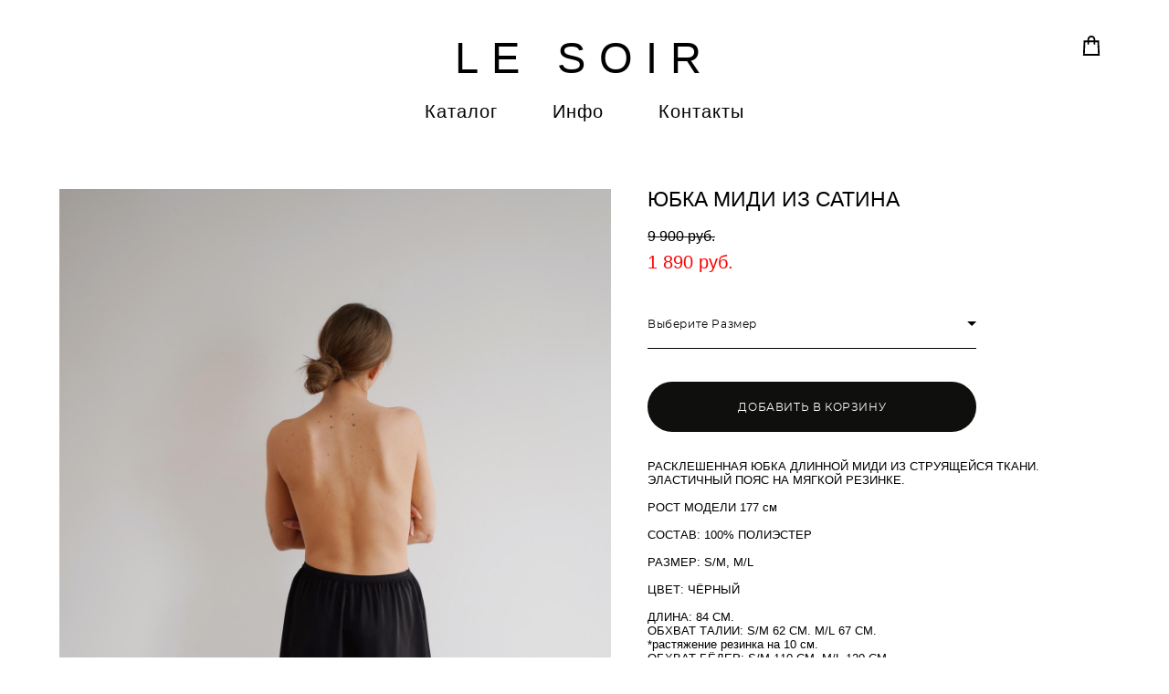

--- FILE ---
content_type: text/html; charset=UTF-8
request_url: https://lesoir.ru/shop/jubka-midi-iz-satina
body_size: 70495
content:
<!-- Vigbo-cms //cdn-st2.vigbo.com/u84057/93328/ sofia -->
<!DOCTYPE html>
<html lang="ru">
<head>
    <script>var _createCookie=function(e,o,t){var i,n="";t&&((i=new Date).setTime(i.getTime()+864e5*t),n="; expires="+i.toGMTString()),document.cookie=e+"="+o+n+"; path=/"};function getCookie(e){e=document.cookie.match(new RegExp("(?:^|; )"+e.replace(/([\.$?*|{}\(\)\[\]\\\/\+^])/g,"\\$1")+"=([^;]*)"));return e?decodeURIComponent(e[1]):void 0}"bot"==getCookie("_gphw_mode")&&_createCookie("_gphw_mode","humen",0);</script>
    <meta charset="utf-8">
<title>ПЛАТЬЯ И ЮБКИ > ЮБКА МИДИ ИЗ САТИНА купить в интернет-магазине</title>
<meta name="keywords" content="ЮБКА МИДИ ИЗ САТИНА, ПЛАТЬЯ И ЮБКИ." />
<meta name="description" content="ПЛАТЬЯ И ЮБКИ. ЮБКА МИДИ ИЗ САТИНА." />
    <meta property="og:title" content="ПЛАТЬЯ И ЮБКИ > ЮБКА МИДИ ИЗ САТИНА купить в интернет-магазине" />
    <meta property="og:description" content="ПЛАТЬЯ И ЮБКИ. ЮБКА МИДИ ИЗ САТИНА." />
    <meta property="og:url" content="https://lesoir.ru/shop/jubka-midi-iz-satina" />
    <meta property="og:type" content="website" />
        <meta property="og:image" content="//cdn-sh1.vigbo.com/shops/187845/products/22284707/images/3-af50c7c94fee7a6573c479330a7e731e.JPG" />
        <meta property="og:image" content="//cdn-sh1.vigbo.com/shops/187845/products/22284707/images/3-0d49c01b9c1e8eb9d38ca109c540be2b.JPG" />

<meta name="viewport" content="width=device-width, initial-scale=1">


	<link rel="shortcut icon" href="//cdn-st2.vigbo.com/u84057/93328/favicon.ico?ver=5f4b8abf4d146" type="image/x-icon" />

<!-- Blog RSS -->

<!-- Preset CSS -->
    <script>window.use_preset = false;</script>

<script>
    window.cdn_paths = {};
    window.cdn_paths.modules = '//cdn-s.vigbo.com/cms/kevin2/site/' + 'dev/scripts/site/';
    window.cdn_paths.site_scripts = '//cdn-s.vigbo.com/cms/kevin2/site/' + 'dev/scripts/';
</script>
    <link href="https://fonts.googleapis.com/css?family=Abel|Alegreya:400,400i,700,700i,800,800i,900,900i|Alex+Brush|Amatic+SC:400,700|Andika|Anonymous+Pro:400i,700i|Anton|Arimo:400,400i,700,700i|Arsenal:400,400i,700,700i|Asap:400,400i,500,500i,600,600i,700,700i|Bad+Script|Baumans|Bitter:100,100i,200,200i,300,300i,400i,500,500i,600,600i,700i,800,800i,900,900i|Brygada+1918:400,700,400i,700i|Cactus+Classical+Serif|Carlito:400,700,400i,700i|Chocolate+Classical+Sans|Comfortaa:300,400,500,600,700|Commissioner:100,200,300,400,500,600,700,800,900|Cormorant:300i,400i,500,500i,600,600i,700i|Cormorant+Garamond:300i,400i,500,500i,600,600i,700i|Cormorant+Infant:300i,400i,500,500i,600,600i,700i|Cousine:400,400i,700,700i|Crafty+Girls|Cuprum:400,400i,700,700i|Days+One|Dela+Gothic+One|Delius+Unicase:400,700|Didact+Gothic|Dosis|EB+Garamond:400i,500,500i,600,600i,700i,800,800i|Euphoria+Script|Exo|Exo+2:100,100i,200,200i,300i,400i,500,500i,600,600i,700i,800,800i,900,900i|Federo|Fira+Code:300,500,600|Fira+Sans:100,100i,200,200i,300i,400i,500,500i,600,600i,700i,800,800i,900,900i|Fira+Sans+Condensed:100,100i,200,200i,300i,400i,500,500i,600,600i,700i,800,800i,900,900i|Forum|Gentium+Book+Plus:400,700,400i,700i|Gentium+Plus:400,700,400i,700i|Geologica:100,200,300,400,500,600,700,800,900|Glegoo:400,700|Golos+Text:400,500,600,700,800,900|Gudea:400,400i,700|Handlee|IBM+Plex+Mono:100,100i,200,200i,300i,400i,500,500i,600,600i,700i|IBM+Plex+Sans:100,100i,200,200i,300i,400i,500,500i,600,600i,700i|IBM+Plex+Serif:100,100i,200,200i,300,300i,400,400i,500,500i,600,600i,700,700i|Inter:100,200,300,400,500,600,700,800,900|Inter+Tight:100,200,300,400,500,600,700,800,900,100i,200i,300i,400i,500i,600i,700i,800i,900i|Istok+Web:400,400i,700,700i|JetBrains+Mono:100,100i,200,200i,300,300i,400,400i,500,500i,600,600i,700,700i,800,800i|Jost:100,100i,200,200i,300,300i,400,400i,500,500i,600,600i,700,700i,800,800i,900,900i|Jura:400,300,500,600,700|Kelly+Slab|Kranky|Krona+One|Leckerli+One|Ledger|Liter|Lobster|Lora:400,400i,700,700i,500,500i,600,600i|Lunasima:400,700|Manrope:200,300,400,500,600,700,800|Marck+Script|Marko+One|Marmelad|Merienda+One|Merriweather:300i,400i,700i,900,900i|Moderustic:300,400,500,600,700,800|Montserrat:300i,400i,500,500i,600,600i,700i,800,800i,900,900i|Montserrat+Alternates:100,100i,200,200i,300,300i,400,400i,500,500i,600,600i,700,700i,800,800i,900,900i|Mulish:200,300,400,500,600,700,800,900,200i,300i,400i,500i,600i,700i,800i,900i|Neucha|Noticia+Text:400,400i,700,700i|Noto+Sans:400,400i,700,700i|Noto+Sans+Mono:100,200,300,400,500,600,700,800,900|Noto+Serif:400,400i,700,700i|Noto+Serif+Display:100,200,300,400,500,600,700,800,900,100i,200i,300i,400i,500i,600i,700i,800i,900i|Nova+Flat|Nova+Oval|Nova+Round|Nova+Slim|Nunito:400,200,200i,300,300i,400i,600,600i,700,700i,800,800i,900,900i|Old+Standard+TT:400i|Open+Sans:300i,400i,600,600i,700i,800,800i|Open+Sans+Condensed:300,300i,700|Oranienbaum|Original+Surfer|Oswald:200,500,600|Oxygen:300|Pacifico|Philosopher:400,400i,700,700i|Piazzolla:100,200,300,400,500,600,700,800,900,100i,200i,300i,400i,500i,600i,700i,800i,900i|Play:400,700|Playfair+Display:400,700,400i,500,500i,600,600i,700i,800,800i,900,900i|Playfair+Display+SC|Poiret+One|Press+Start+2P|Prosto+One|PT+Mono|PT+Sans:400i,700i|PT+Sans+Caption:400,700|PT+Sans+Narrow:400,700|PT+Serif:400i,700i|PT+Serif+Caption:400,400i|Quicksand|Raleway:100,100i,300i,400i,500,500i,600,600i,700i,800,800i,900,900i|Roboto:100,100i,300i,400i,500,500i,700i,900,900i|Roboto+Condensed:300i,400i,700i|Roboto+Mono:100,100i,200,200i,300,300i,400,400i,500,500i,600,600i,700,700i|Roboto+Slab:100,200,500,600,800,900|Rochester|Rokkitt:400,100,300,500,600,700,800,900|Rubik:300i,400i,500,500i,600,600i,700i,800,800i,900,900i|Ruslan+Display|Russo+One|Salsa|Satisfy|Scada:400,400i,700,700i|Snippet|Sofia|Source+Code+Pro:200,300,400,500,600,700,900|Source+Sans+Pro:200,300,400,600,700,900|Source+Serif+Pro:200,200i,300,300i,400,400i,600,600i,700,700i,900,900i|Spectral:200,200i,300,300i,400,400i,500,500i,600,600i,700,700i,800,800i|Stint+Ultra+Expanded|STIX+Two+Text:400,700,400i,700i|Syncopate|Tenor+Sans|Tinos:400,400i,700,700i|Trochut|Ubuntu:300i,400i,500,500i,700i|Ubuntu+Condensed|Ubuntu+Mono:400,400i,700,700i|Unbounded:200,300,400,500,600,700,800,900|Underdog|Unkempt:400,700|Voces|Wix+Madefor+Display:400,500,600,700,800|Wix+Madefor+Text:400,500,600,700,800,400i,500i,600i,700i,800i|Yeseva+One|Ysabeau:100,200,300,400,500,600,700,800,900,100i,200i,300i,400i,500i,600i,700i,800i,900i|Ysabeau+Infant:100,200,300,400,500,600,700,800,900,100i,200i,300i,400i,500i,600i,700i,800i,900i|Ysabeau+Office:100,200,300,400,500,600,700,800,900,100i,200i,300i,400i,500i,600i,700i,800i,900i|Ysabeau+SC:100,200,300,400,500,600,700,800,900|Zen+Old+Mincho&display=swap&subset=cyrillic" rel="stylesheet">    <!-- CORE CSS -->
            <link rel="stylesheet" type="text/css" href="//cdn-sh.vigbo.com/vigbo-cms/styles/prod/build_shop_front.css?v=XNnPpZ">
        <!-- SITE CSS -->
    <link rel="stylesheet" type="text/css" href="//cdn-s.vigbo.com/cms/kevin2/site/prod/css/build_cms_front.css?v=XNnPpZ">
    <!-- PREVIEW CSS -->
        <link rel="stylesheet" type="text/css" href="https://lesoir.ru/css/custom-shop.css?v=46.727" />
            <!-- +React styles -->
    <link rel="stylesheet" type="text/css" href="//cdn-s.vigbo.com/cms/kevin2/site/prod/css/main.chunk.css?ver=cb2qZa"></link>
    <!-- -React styles -->
    
    <!-- LIFE CHANGED CSS -->
            <link rel="stylesheet" type="text/css" href="https://lesoir.ru/css/custom.css?v=46.727" />
    
                        <style type="text/css">
                .adaptive-desktop .logo-text a,
                .adaptive-tablet .logo-text a{
                    letter-spacing: 0.3em;
                }
            </style>
            
                    <!-- <script src="//cdn-s.vigbo.com/cms/kevin2/site/dev/scripts/vendor/jquery-1.9.1.min.js?v=cb2qZa"></script> -->

    
    
    <meta name="yandex-verification" content="aa164c5bddfc3b82" />

<!-- Google Tag Manager -->
<script>(function(w,d,s,l,i){w[l]=w[l]||[];w[l].push({'gtm.start':
new Date().getTime(),event:'gtm.js'});var f=d.getElementsByTagName(s)[0],
j=d.createElement(s),dl=l!='dataLayer'?'&l='+l:'';j.async=true;j.src=
'https://www.googletagmanager.com/gtm.js?id='+i+dl;f.parentNode.insertBefore(j,f);
})(window,document,'script','dataLayer','GTM-MWZ36NL');</script>
<!-- End Google Tag Manager -->

<!-- Facebook Pixel Code -->
<script>
!function(f,b,e,v,n,t,s)
{if(f.fbq)return;n=f.fbq=function(){n.callMethod?
n.callMethod.apply(n,arguments):n.queue.push(arguments)};
if(!f._fbq)f._fbq=n;n.push=n;n.loaded=!0;n.version='2.0';
n.queue=[];t=b.createElement(e);t.async=!0;
t.src=v;s=b.getElementsByTagName(e)[0];
s.parentNode.insertBefore(t,s)}(window, document,'script',
'https://connect.facebook.net/en_US/fbevents.js');
fbq('init', '494858351683084');
fbq('track', 'PageView');
</script>
<noscript><img height="1" width="1" style="display:none"
src="https://www.facebook.com/tr?id=494858351683084&ev=PageView&noscript=1"
/></noscript>
<!-- End Facebook Pixel Code -->    <style>
    .adaptive-desktop .custom__content--max-width,
    .adaptive-desktop .md-infoline__wrap {
        max-width: 100%;
    }
</style>
    <script src="//cdn-s.vigbo.com/cms/kevin2/site/dev/scripts/vendor/jquery-3.3.1.min.js?ver=cb2qZa"></script>

    </head>


	



    <body data-template="sofia" class="f__preset-box f__site f__2 loading locale_ru sofia mod--search-disable mod--text-logo mod--header-fixed mod--menu-action-on-scroll mod--menu-static-on-scroll mod--menu-effect-from-top mod--menu-align-content desktop mod--shop-page adaptive-desktop mod--horizontal-menu mod--infoline-disable bot-version js--loading-cascade mod--font-none-preset layout-logo-top--icons-left-n-right   " data-preview="">

            
    
        <div class="l-wrap js-wrap">

    <header class="l-header l-header-main js-header-main layout-logo-top--icons-left-n-right  ">
    <div class="l-header__wrapper custom__header-decorate-line custom__menu-bg-rgb custom__header-padding-y mod--show-menu-after-logo-load mod--effect-move-from-top">
        <div class="l-header__cont custom__content--max-width">
            <div class="l-header__row">
                <div class="l-header__col0 l-header__col l-header__mobile--box"><!-- mobile menu -->
                    <!-- basket icon for mobile -->
                                            <div class="md-menu__icons mod--right md-menu__li-l1">
                            <!-- Если есть поиск или корзина -->
    <div class="l-header__icons--box f__menu">
        &nbsp; <!-- для выравнивания по вертикали (дублирует размер шрифта) -->

        <div class="l-header__icons--wrap">
            <div class="js--iconBasketWrapper" >
                 <!-- если не только Поиск и есть Магазин -->
                    <!-- то выводим корзину -->
                    <div class="js--iconBasketView shop_page l-header__icon l-header__icon--cart" >
                        <a href='/shop/cart' class='shop-basket--box lnk-cart design_editor-icons' data-id='shop-cart-widget'>
                            <span class='shop-basket'>
                                                                    <!-- Basket 01 -->
                                    <svg xmlns="http://www.w3.org/2000/svg" viewBox="0 0 14.57 17.5"><path class="basket-svg-style basket-svg-edit-round basket-svg-edit-limit" d="M4.58,7.15V3.42A2.69,2.69,0,0,1,7.29.75h0A2.69,2.69,0,0,1,10,3.42V7.15"/><polygon class="basket-svg-style basket-svg-edit-limit" points="13.79 16.75 0.79 16.75 1.33 5.02 13.24 5.02 13.79 16.75"/></svg>

                                                            </span>
                            <span class='shop-cart-widget-amount'>
                                                            </span>
                        </a>
                    </div>
                
            </div>

                    </div>

        <!-- Add separator -->
                <!-- -->
    </div>
                        </div>
                                    </div>

                <div class="l-header__col1 l-header__col l-header__logo--box">
                    <div class="l-header__logo--cont">
                        <div class="l-header__row">
                            <div class="l-header__top-line--box">

                                <div class="l-header__col l-header__col-icon mod--left">
                                    <!-- only SEARCH icon -->
                                                                    </div>

                                <div class="l-header__col l-header__logo-col">
                                    <div id='logoWrap' class='logo__wrap' data-lt="" >
                                        
<div class="logo logo-text">
	<a href="https://lesoir.ru/">
					LE SOIR			</a>

</div>
                                    </div>
                                </div>

                                <div class="l-header__col l-header__col-icon mod--right">
                                    <!-- only BASKET icon -->
                                                                            <div class="js--menu-icons md-menu__icons mod--right md-menu__li-l1 shop_page" >
                                            <!-- Если есть поиск или корзина -->
    <div class="l-header__icons--box f__menu">
        &nbsp; <!-- для выравнивания по вертикали (дублирует размер шрифта) -->

        <div class="l-header__icons--wrap">
            <div class="js--iconBasketWrapper" >
                 <!-- если не только Поиск и есть Магазин -->
                    <!-- то выводим корзину -->
                    <div class="js--iconBasketView shop_page l-header__icon l-header__icon--cart" >
                        <a href='/shop/cart' class='shop-basket--box lnk-cart design_editor-icons' data-id='shop-cart-widget'>
                            <span class='shop-basket'>
                                                                    <!-- Basket 01 -->
                                    <svg xmlns="http://www.w3.org/2000/svg" viewBox="0 0 14.57 17.5"><path class="basket-svg-style basket-svg-edit-round basket-svg-edit-limit" d="M4.58,7.15V3.42A2.69,2.69,0,0,1,7.29.75h0A2.69,2.69,0,0,1,10,3.42V7.15"/><polygon class="basket-svg-style basket-svg-edit-limit" points="13.79 16.75 0.79 16.75 1.33 5.02 13.24 5.02 13.79 16.75"/></svg>

                                                            </span>
                            <span class='shop-cart-widget-amount'>
                                                            </span>
                        </a>
                    </div>
                
            </div>

                    </div>

        <!-- Add separator -->
                <!-- -->
    </div>
                                        </div>
                                                                    </div>

                            </div>
                        </div>

                    </div>
                </div>

                <div class="l-header__col2 l-header__col l-header__menu--box">
                    <nav class='md-menu clearfix' data-menu-type="origin">
                        			<ul class="menu md-menu__main js--menu__main is--level1 		 mod--menu_left"><li  id="5483616" data-id="5483616" class="md-menu__li-l1 menu-item js--menu__li-l1  active"><a class="md-menu__href-l1 is--link-level1 f__menu mod--href-l1__shop js--shop-categories-link  big-height5" data-name="Каталог" data-url="shop" href="https://lesoir.ru/shop"  >Каталог</a></li><li  id="5483612" data-id="5483612" class="md-menu__li-l1 menu-item js--menu__li-l1  with-sub"><a class="md-menu__href-l1 js--menu-mobile-sildetoggle is--link-level1 f__menu   big-height5" href="https://lesoir.ru/about_us"  >Инфо</a><div class="md-menu__wrap-l2 js--menu-submenu" id="sub-5483612" data-parent-id="5483612"><ul class="mod--submenu-center js--menu-submenu__ul mod--custom-scrollbar__not-mac"><li class="md-menu__li-l2 "><a class="md-menu__href-l2 f__sub-menu" href="https://lesoir.ru/about_us"  >О бренде</a></li><li class="md-menu__li-l2 "><a class="md-menu__href-l2 f__sub-menu" href="https://lesoir.ru/oplata"  >Оплата и условия возврата</a></li><li class="md-menu__li-l2 "><a class="md-menu__href-l2 f__sub-menu" href="https://lesoir.ru/delivery"  >Доставка</a></li><li class="md-menu__li-l2 "><a class="md-menu__href-l2 f__sub-menu" href="https://lesoir.ru/dopolnitelno-1"  >Дополнительно</a></li></ul></div></li><li  id="5483615" data-id="5483615" class="md-menu__li-l1 menu-item js--menu__li-l1 "><a class="md-menu__href-l1 is--link-level1 f__menu  big-height5" href="https://lesoir.ru/contacts"  >Контакты</a></li></ul><div class="md-menu-mobile__socials social-icons"><div class="social-icons-wrapper"></div></div>                    </nav>
                </div>


                <div class="l-header__col3 l-header__col l-header__ham--box" data-count-pages="3">
    <div class="md-menu__hamburger js-mob-menu-open">
        <svg height="20px" xmlns="http://www.w3.org/2000/svg" viewBox="0 0 18 17.5"><line class="hamburger-svg-style" y1="1" x2="18" y2="1"/><line class="hamburger-svg-style" y1="7" x2="18" y2="7"/><line class="hamburger-svg-style" y1="13" x2="18" y2="13"/></svg>
    </div>
</div>
            </div>
        </div>
    </div>
</header>




        <!-- Mobile menu -->
        <!-- mobile menu -->
<div  data-menu-type="mobile" data-custom-scroll data-set-top="stay-in-window" class="custom__header-decorate-line mod--custom-scroll-hidden mod--custom-scroll-resize md-menu--mobile js--menu--mobile mod--set-top--stop-mobile">
    <div class="md-menu--mobile__cont js--menu-mobile__cont">
                <div class="md-menu__icons mod--right md-menu__li-l1 js--menu__li-l1">
            <!-- Если есть поиск или корзина -->
    <div class="l-header__icons--box f__menu">
        &nbsp; <!-- для выравнивания по вертикали (дублирует размер шрифта) -->

        <div class="l-header__icons--wrap">
            <div class="js--iconBasketWrapper" >
                 <!-- если не только Поиск и есть Магазин -->
                    <!-- то выводим корзину -->
                    <div class="js--iconBasketView shop_page l-header__icon l-header__icon--cart" >
                        <a href='/shop/cart' class='shop-basket--box lnk-cart design_editor-icons' data-id='shop-cart-widget'>
                            <span class='shop-basket'>
                                                                    <!-- Basket 01 -->
                                    <svg xmlns="http://www.w3.org/2000/svg" viewBox="0 0 14.57 17.5"><path class="basket-svg-style basket-svg-edit-round basket-svg-edit-limit" d="M4.58,7.15V3.42A2.69,2.69,0,0,1,7.29.75h0A2.69,2.69,0,0,1,10,3.42V7.15"/><polygon class="basket-svg-style basket-svg-edit-limit" points="13.79 16.75 0.79 16.75 1.33 5.02 13.24 5.02 13.79 16.75"/></svg>

                                                            </span>
                            <span class='shop-cart-widget-amount'>
                                                            </span>
                        </a>
                    </div>
                
            </div>

                    </div>

        <!-- Add separator -->
                <!-- -->
    </div>
        </div>
        
        			<ul class="menu md-menu__main js--menu__main is--level1 		 mod--menu_left"><li  id="5483616" data-id="5483616" class="md-menu__li-l1 menu-item js--menu__li-l1  active"><a class="md-menu__href-l1 is--link-level1 f__menu mod--href-l1__shop js--shop-categories-link  big-height5" data-name="Каталог" data-url="shop" href="https://lesoir.ru/shop"  >Каталог</a></li><li  id="5483612" data-id="5483612" class="md-menu__li-l1 menu-item js--menu__li-l1  with-sub"><a class="md-menu__href-l1 js--menu-mobile-sildetoggle is--link-level1 f__menu   big-height5" href="https://lesoir.ru/about_us"  >Инфо</a><div class="md-menu__wrap-l2 js--menu-submenu" id="sub-5483612" data-parent-id="5483612"><ul class="mod--submenu-center js--menu-submenu__ul mod--custom-scrollbar__not-mac"><li class="md-menu__li-l2 "><a class="md-menu__href-l2 f__sub-menu" href="https://lesoir.ru/about_us"  >О бренде</a></li><li class="md-menu__li-l2 "><a class="md-menu__href-l2 f__sub-menu" href="https://lesoir.ru/oplata"  >Оплата и условия возврата</a></li><li class="md-menu__li-l2 "><a class="md-menu__href-l2 f__sub-menu" href="https://lesoir.ru/delivery"  >Доставка</a></li><li class="md-menu__li-l2 "><a class="md-menu__href-l2 f__sub-menu" href="https://lesoir.ru/dopolnitelno-1"  >Дополнительно</a></li></ul></div></li><li  id="5483615" data-id="5483615" class="md-menu__li-l1 menu-item js--menu__li-l1 "><a class="md-menu__href-l1 is--link-level1 f__menu  big-height5" href="https://lesoir.ru/contacts"  >Контакты</a></li></ul><div class="md-menu-mobile__socials social-icons"><div class="social-icons-wrapper"></div></div>
        <span class="js-close-mobile-menu close-mobile-menu">
        <!--<svg width="20px" height="20px"  xmlns="http://www.w3.org/2000/svg" viewBox="0 0 14.39 17.5"><line class="close-menu-burger" x1="0.53" y1="2.04" x2="13.86" y2="15.37"/><line class="close-menu-burger" x1="0.53" y1="15.37" x2="13.86" y2="2.04"/></svg>-->
            <svg xmlns="http://www.w3.org/2000/svg" width="18" height="18" viewBox="0 0 18 18"><path class="close-menu-burger" fill="none" fill-rule="evenodd" stroke="#fff" stroke-linecap="round" stroke-linejoin="round" stroke-width="1.5" d="M9 9.5l8-8-8 8-8-8 8 8zm0 0l8 8-8-8-8 8 8-8z"/></svg>
        </span>
    </div>
</div>

        <!-- Blog Slider -->
        
        <!-- CONTENT -->
        <div class="l-content l-content--main  desktop ">
            <section class="l-content--box l-content--box-shop js--box-shop shopProductPage" data-hash="shop" data-structure="">
    <div class="container custom__content--max-width">
        <div class="page shop-product autotest--shop-product img-zoom">

            <div class="schop-content-wrapper js-shop-content-wrapper ">
        
        
<div class="product-gallery layout-vertical">

    <!-- +Product image slider -->
    <div class="product-gallery__mobile js--product-parent-block js--product-gallery__mobile
                ">
                <div class="product-gallery__slider js--product-gallery__slider product-main-image" data-count-image="5">
                        <div class="product-gallery__slider-item product-image js--product-gallery__item" data-index="0">
                                <img                         fetchpriority="high"
                                        data-number="0"
                     src="[data-uri]%3D%3D" alt="ЮБКА МИДИ ИЗ САТИНА"
                     class="loading copy-protect active"
                     data-index="0"
                     data-id="62133384"
                     data-base-path="//cdn-sh1.vigbo.com/shops/187845/products/22284707/images/"
                     data-file-name="af50c7c94fee7a6573c479330a7e731e.JPG"
                     data-sizes='{"2":{"width":683,"height":1024},"3":{"width":1366,"height":2048},"500":{"width":342,"height":512}}'
                data-version=""
                data-width="683"
                data-height="1024" />
            </div>
                        <div class="product-gallery__slider-item product-image js--product-gallery__item" data-index="1">
                                <img                         loading="lazy"
                        decoding="async"
                                        data-number="1"
                     src="[data-uri]%3D%3D" alt="ЮБКА МИДИ ИЗ САТИНА"
                     class="loading copy-protect "
                     data-index="1"
                     data-id="62133398"
                     data-base-path="//cdn-sh1.vigbo.com/shops/187845/products/22284707/images/"
                     data-file-name="0d49c01b9c1e8eb9d38ca109c540be2b.JPG"
                     data-sizes='{"2":{"width":683,"height":1024},"3":{"width":1366,"height":2048},"500":{"width":342,"height":512}}'
                data-version=""
                data-width="683"
                data-height="1024" />
            </div>
                        <div class="product-gallery__slider-item product-image js--product-gallery__item" data-index="2">
                                <img                         loading="lazy"
                        decoding="async"
                                        data-number="2"
                     src="[data-uri]%3D%3D" alt="ЮБКА МИДИ ИЗ САТИНА"
                     class="loading copy-protect "
                     data-index="2"
                     data-id="62133379"
                     data-base-path="//cdn-sh1.vigbo.com/shops/187845/products/22284707/images/"
                     data-file-name="3019e880a9916e1b0df3ea27de902d1b.JPG"
                     data-sizes='{"2":{"width":683,"height":1024},"3":{"width":1366,"height":2048},"500":{"width":342,"height":512}}'
                data-version=""
                data-width="683"
                data-height="1024" />
            </div>
                        <div class="product-gallery__slider-item product-image js--product-gallery__item" data-index="3">
                                <img                         loading="lazy"
                        decoding="async"
                                        data-number="3"
                     src="[data-uri]%3D%3D" alt="ЮБКА МИДИ ИЗ САТИНА"
                     class="loading copy-protect "
                     data-index="3"
                     data-id="62133363"
                     data-base-path="//cdn-sh1.vigbo.com/shops/187845/products/22284707/images/"
                     data-file-name="73f25eb70ecf3f104543481c6ac4b773.JPG"
                     data-sizes='{"2":{"width":683,"height":1024},"3":{"width":1366,"height":2048},"500":{"width":342,"height":512}}'
                data-version=""
                data-width="683"
                data-height="1024" />
            </div>
                        <div class="product-gallery__slider-item product-image js--product-gallery__item" data-index="4">
                                <img                         loading="lazy"
                        decoding="async"
                                        data-number="4"
                     src="[data-uri]%3D%3D" alt="ЮБКА МИДИ ИЗ САТИНА"
                     class="loading copy-protect "
                     data-index="4"
                     data-id="62133387"
                     data-base-path="//cdn-sh1.vigbo.com/shops/187845/products/22284707/images/"
                     data-file-name="4dd2fcfed70f25a0141db07e730086ab.JPG"
                     data-sizes='{"2":{"width":683,"height":1024},"3":{"width":1366,"height":2048},"500":{"width":342,"height":512}}'
                data-version=""
                data-width="683"
                data-height="1024" />
            </div>
                    </div>

        <div class="js--product-images product-images clearfix ">
                        <div class="product-image-cell js--product-gallery__item active" data-index="0">
                <a href="#" class="product-image">
                                        <img                             fetchpriority="high"
                                                 data-number="0"
                         src="" alt="ЮБКА МИДИ ИЗ САТИНА" class="loading copy-protect"
                         data-index="0"
                         data-id="62133384"
                         data-sizes='{"2":{"width":683,"height":1024},"3":{"width":1366,"height":2048},"500":{"width":342,"height":512}}'
                    data-base-path="//cdn-sh1.vigbo.com/shops/187845/products/22284707/images/"
                    data-file-name="af50c7c94fee7a6573c479330a7e731e.JPG"
                    data-version=""
                    data-width="683"
                    data-height="1024" />
                </a>
            </div>
                        <div class="product-image-cell js--product-gallery__item " data-index="1">
                <a href="#" class="product-image">
                                        <img                             loading="lazy"
                            decoding="async"
                                                 data-number="1"
                         src="" alt="ЮБКА МИДИ ИЗ САТИНА" class="loading copy-protect"
                         data-index="1"
                         data-id="62133398"
                         data-sizes='{"2":{"width":683,"height":1024},"3":{"width":1366,"height":2048},"500":{"width":342,"height":512}}'
                    data-base-path="//cdn-sh1.vigbo.com/shops/187845/products/22284707/images/"
                    data-file-name="0d49c01b9c1e8eb9d38ca109c540be2b.JPG"
                    data-version=""
                    data-width="683"
                    data-height="1024" />
                </a>
            </div>
                        <div class="product-image-cell js--product-gallery__item " data-index="2">
                <a href="#" class="product-image">
                                        <img                             loading="lazy"
                            decoding="async"
                                                 data-number="2"
                         src="" alt="ЮБКА МИДИ ИЗ САТИНА" class="loading copy-protect"
                         data-index="2"
                         data-id="62133379"
                         data-sizes='{"2":{"width":683,"height":1024},"3":{"width":1366,"height":2048},"500":{"width":342,"height":512}}'
                    data-base-path="//cdn-sh1.vigbo.com/shops/187845/products/22284707/images/"
                    data-file-name="3019e880a9916e1b0df3ea27de902d1b.JPG"
                    data-version=""
                    data-width="683"
                    data-height="1024" />
                </a>
            </div>
                        <div class="product-image-cell js--product-gallery__item " data-index="3">
                <a href="#" class="product-image">
                                        <img                             loading="lazy"
                            decoding="async"
                                                 data-number="3"
                         src="" alt="ЮБКА МИДИ ИЗ САТИНА" class="loading copy-protect"
                         data-index="3"
                         data-id="62133363"
                         data-sizes='{"2":{"width":683,"height":1024},"3":{"width":1366,"height":2048},"500":{"width":342,"height":512}}'
                    data-base-path="//cdn-sh1.vigbo.com/shops/187845/products/22284707/images/"
                    data-file-name="73f25eb70ecf3f104543481c6ac4b773.JPG"
                    data-version=""
                    data-width="683"
                    data-height="1024" />
                </a>
            </div>
                        <div class="product-image-cell js--product-gallery__item " data-index="4">
                <a href="#" class="product-image">
                                        <img                             loading="lazy"
                            decoding="async"
                                                 data-number="4"
                         src="" alt="ЮБКА МИДИ ИЗ САТИНА" class="loading copy-protect"
                         data-index="4"
                         data-id="62133387"
                         data-sizes='{"2":{"width":683,"height":1024},"3":{"width":1366,"height":2048},"500":{"width":342,"height":512}}'
                    data-base-path="//cdn-sh1.vigbo.com/shops/187845/products/22284707/images/"
                    data-file-name="4dd2fcfed70f25a0141db07e730086ab.JPG"
                    data-version=""
                    data-width="683"
                    data-height="1024" />
                </a>
            </div>
                    </div>

            </div>
    <!-- -Product image slider -->

</div>

<div class="shop-fsbox">


		<div class="control close">
			<a class="fsbox__nav fsbox__close" id="fsboxClose" href="#">
				<svg class="fsbox__close-ico" xmlns="http://www.w3.org/2000/svg" width="18" height="18" viewBox="0 0 18 18">
					<path class="close-menu-burger de--main__text-default-color--stroke" fill="none" fill-rule="evenodd" stroke="#fff" stroke-linecap="round" stroke-linejoin="round" stroke-width="1.5" d="M9 9.5l8-8-8 8-8-8 8 8zm0 0l8 8-8-8-8 8 8-8z"></path>
				</svg>
			</a>
		</div>
		<div class="control prev">
			<a class="fsbox__nav" id="fsboxPrev" href="#">
				<svg xmlns="http://www.w3.org/2000/svg" width="14" height="14" viewBox="0 0 16 27"
					 style="overflow: hidden; position: relative;">
					<path class="de--main__text-default-color" stroke="none"
						  d="M140.206,1140.93L152,1151.86l-2.133,2.13L136,1141.13l0.137-.13-0.131-.14L149.869,1127l2.132,2.13Z"
						  transform="translate(-136 -1127)"></path>
				</svg>

			</a>
		</div>
		<div class="control next">
			<a class="fsbox__nav" id="fsboxNext" href="#">
				<svg xmlns="http://www.w3.org/2000/svg" width="14" height="14" viewBox="0 0 16 27"
					 style="overflow: hidden; position: relative;">
					<path class="de--main__text-default-color" stroke="none"
						  d="M2815,1141.13l-13.86,12.86-2.13-2.13,11.78-10.93-11.79-11.8,2.13-2.13,13.86,13.86-0.13.14Z"
						  transform="translate(-2799 -1127)"></path>
				</svg>
			</a>
		</div>

		<div class="spinner-container">
			<div class="spinner">
                <svg class="md-preloader" viewBox="0 0 66 66" xmlns="http://www.w3.org/2000/svg"><circle class="path" fill="none" stroke-width="4" stroke-linecap="round" cx="33" cy="33" r="30"></circle></svg>
            </div>
		</div>

		<div class="shop-slides">
                            <div class="shop-slide__block js--shop-slide__block">
                    <img src="data:image/gif,"
                         alt="ЮБКА МИДИ ИЗ САТИНА"
                         class="loading js--copy-protect shop-slide js--shop-slide"
                         style="display: none; opacity: 0"
                        data-id="62133384"
                        data-base-path="//cdn-sh1.vigbo.com/shops/187845/products/22284707/images/"
                        data-file-name="af50c7c94fee7a6573c479330a7e731e.JPG"
                        data-version=""
                        data-sizes='{"2":{"width":683,"height":1024},"3":{"width":1366,"height":2048},"500":{"width":342,"height":512}}'
                        data-width="683"
                        data-height="1024" />
                </div>
                            <div class="shop-slide__block js--shop-slide__block">
                    <img src="data:image/gif,"
                         alt="ЮБКА МИДИ ИЗ САТИНА"
                         class="loading js--copy-protect shop-slide js--shop-slide"
                         style="display: none; opacity: 0"
                        data-id="62133398"
                        data-base-path="//cdn-sh1.vigbo.com/shops/187845/products/22284707/images/"
                        data-file-name="0d49c01b9c1e8eb9d38ca109c540be2b.JPG"
                        data-version=""
                        data-sizes='{"2":{"width":683,"height":1024},"3":{"width":1366,"height":2048},"500":{"width":342,"height":512}}'
                        data-width="683"
                        data-height="1024" />
                </div>
                            <div class="shop-slide__block js--shop-slide__block">
                    <img src="data:image/gif,"
                         alt="ЮБКА МИДИ ИЗ САТИНА"
                         class="loading js--copy-protect shop-slide js--shop-slide"
                         style="display: none; opacity: 0"
                        data-id="62133379"
                        data-base-path="//cdn-sh1.vigbo.com/shops/187845/products/22284707/images/"
                        data-file-name="3019e880a9916e1b0df3ea27de902d1b.JPG"
                        data-version=""
                        data-sizes='{"2":{"width":683,"height":1024},"3":{"width":1366,"height":2048},"500":{"width":342,"height":512}}'
                        data-width="683"
                        data-height="1024" />
                </div>
                            <div class="shop-slide__block js--shop-slide__block">
                    <img src="data:image/gif,"
                         alt="ЮБКА МИДИ ИЗ САТИНА"
                         class="loading js--copy-protect shop-slide js--shop-slide"
                         style="display: none; opacity: 0"
                        data-id="62133363"
                        data-base-path="//cdn-sh1.vigbo.com/shops/187845/products/22284707/images/"
                        data-file-name="73f25eb70ecf3f104543481c6ac4b773.JPG"
                        data-version=""
                        data-sizes='{"2":{"width":683,"height":1024},"3":{"width":1366,"height":2048},"500":{"width":342,"height":512}}'
                        data-width="683"
                        data-height="1024" />
                </div>
                            <div class="shop-slide__block js--shop-slide__block">
                    <img src="data:image/gif,"
                         alt="ЮБКА МИДИ ИЗ САТИНА"
                         class="loading js--copy-protect shop-slide js--shop-slide"
                         style="display: none; opacity: 0"
                        data-id="62133387"
                        data-base-path="//cdn-sh1.vigbo.com/shops/187845/products/22284707/images/"
                        data-file-name="4dd2fcfed70f25a0141db07e730086ab.JPG"
                        data-version=""
                        data-sizes='{"2":{"width":683,"height":1024},"3":{"width":1366,"height":2048},"500":{"width":342,"height":512}}'
                        data-width="683"
                        data-height="1024" />
                </div>
            		</div>


</div>

<script type="text/json" id="images-sizes">
	{"2":{"width":1024,"height":0},"3":{"width":2048,"height":0},"500":{"width":512,"height":0}}</script>

        <!-- +Description product -->
        <article class="description js-description "">
            <h1 class="name f__s_product f__h2 f__mt-0 f__mb-0 stop-css">ЮБКА МИДИ ИЗ САТИНА</h1>

            
                            <!-- +Price product -->
                <div class="price autotest--price">
                    <span class="product-price-min autotest--product-price-min f__2 f__s_price f__2  product-price-old autotest--product-price-old">9 900 pуб.</span><div class="product-price mod--width-discount"></div><span class="product-price-discount autotest--product-price-discount f__2 f__s_price-discount f__2">1 890 pуб.<div class="product-price"></div></span>                </div>
                <!-- -Price product -->
            
            <!-- +Aside product -->
            <div class="shop-product__aside">

                                    <!-- +Product params form -->
                    <div id="product-params-form" class="product-params" data-cssvariables-styling="true">

                        <div class="form-settings"
                            data-field-type="line"
                            data-border-type="line"
                            data-placeholder-type="hide"
                            data-field-between-distance="20"
                            data-field-bg-color="rgba(255, 255, 255, 1)"
                            data-field-border-color="rgba(0, 0, 0, 1)"
                            data-field-border-width="1"
                            data-field-focus-text-color="rgba(0, 0, 0, 1)"
                            data-field-text-style="regular"
                            data-field-font="Montserrat Regular"
                            data-field-font-size="12"
                            data-field-letter-spacing="0.05"
                            data-field-text-color="rgba(0, 0, 0, 1)"
                            data-field-without-text-color="rgba(0, 0, 0, 1)"
                            data-button-type="circle-btn"
                            data-button-distance-to-form="36"
                            data-button-align="left"
                            data-button-color="rgba(15, 15, 14, 1)"
                            data-button-hover-color="rgba(5, 5, 5, 1)"
                            data-button-border-color="rgba(255, 255, 255, 1)"
                            data-button-border-width="0"
                            data-button-hover-border-color="rgba(255, 255, 255, 1)"
                            data-button-hover-border-width="0"
                            data-button-text-color="rgba(255, 255, 255, 1)"
                            data-button-hover-text-color="rgba(255, 255, 255, 1)"
                            data-button-font="Montserrat Regular"
                            data-button-font-size="12"
                            data-button-text-style="regular"
                            data-button-letter-spacing="0.05"
                            data-button-paddings="50"
                            data-button-fullwidth="n"
                        ></div>

                                                            <div class="selectbox form__field-box js--selectbox">

                        <!-- Select -->
                        <div class="md-select-custom js--select-custom">

                            <div class="md-select-custom__select selectize-control options form__select f__form f__3">
                                <div class="md-select-custom__input selectize-input items full form__field_bg form__field_bdc form__field_c" data-border-type="" data-border-width="">
                                    <div class="md-select-custom__item item" data-value="0">
                                        <span class="md-select-custom__item-inner item-inner js--select-custom__item-inner">Выберите Размер</span>
                                    </div>
                                </div>
                            </div>

                            <select
                            name="231133"
                            class="options form__select f__form f__3 js--selectize autotest--options"
                            data-name="размер"
                            data-scroll-type="css"
                            data-options="<option value='0'>Выберите Размер</option><option value='1870829'>S/M</option><option value='1870830'>M/L</option>">
                                <option value="0">Выберите Размер</option>
                                                                <option value="1870829">S/M</option>
                                                                <option value="1870830">M/L</option>
                                                            </select>

                        </div>
                        <!-- // Select -->

                                            </div>
                                        <div id="skuerr" class="error f__3" data-prefix="Выберите"></div>
                        <div class="form__field-box form__btn-box js--form__btn-box ">
                        
                                
                                                                <a href="#" class="button form__btn product__add-cart autotest--addtocart
                                " id="skuadd"
                                data-url="https://lesoir.ru/shop"
                                data-default="Добавить в корзину"
                                data-proccess="добавление..."
                                data-success="добавлено"
                                data-error="Ошибка добавления товара в корзину. Попробуйте еще раз."
                                data-redirect=""
                                data-redirect-url="https://lesoir.ru/shop/cart">
                                    <span class="form__btn_cont f__h4-padding f__h4-margin f__h4">
                                        Добавить в корзину                                    </span>
                                </a>

                                                                    <span class="product-count js--product-count f__3 stop-form-typo__inner after-btn">
                                        В наличии:                                         <span class="stop-form-typo__inner">1</span>
                                         шт.                                    </span>
                                
                            <input type="hidden" data-type="full" id="skuval" value="">
                                                    </div>
                    </div>
                    <!-- -Product params form -->
                
                <!-- +Text product -->
                <div class="text f__2">
                        РАСКЛЕШЕННАЯ ЮБКА ДЛИННОЙ МИДИ ИЗ СТРУЯЩЕЙСЯ ТКАНИ. ЭЛАСТИЧНЫЙ ПОЯС НА МЯГКОЙ РЕЗИНКЕ.<br />
<br />
РОСТ МОДЕЛИ 177 см<br />
<br />
СОСТАВ: 100% ПОЛИЭСТЕР&nbsp;<br />
<br />
РАЗМЕР: S/M, M/L<br />
<br />
ЦВЕТ: ЧЁРНЫЙ<br />
<br />
ДЛИНА: 84 СМ.<br />
ОБХВАТ ТАЛИИ: S/M 62 СМ. M/L 67 СМ.<br />
*растяжение резинка на 10 см.<br />
ОБХВАТ БЁДЕР: S/M 110 СМ. M/L 120 СМ.<br />
<br />
УХОД: ДЕЛИКАТНАЯ МАШИННАЯ СТИРКА ПРИ MAX ТЕМПЕРАТУРЕ 30 ГРАДУСОВ. КОРОТКИЙ ЦИКЛ ОТЖИМА. ГЛАДИТЬ ПРИ ТЕМПЕРАТУРЕ ДО 110 ГРАДУСОВ. НЕ ИСПОЛЬЗОВАТЬ МАШИННУЮ СУШКУ. ОТБЕЛИВАТЬ ЗАПРЕЩЕНО. ХИМЧИСТКА С ИСПОЛЬЗОВАНИЕМ&nbsp; ТЕТРАХЛОРЭТИЛЕНА.<br />
<br />
*РЕКОМЕНДУЕМ ГЛАДИТЬ С ИЗНАНКИ ИЗДЕЛИЯ<br />
<br />
СДЕЛАНО В РОССИИ                        <!-- +Text decoration -->
                                                <!-- -Text decoration -->
                    </div>
                <!-- -Text product -->

            </div>
            <!-- -Aside product -->
                            <!-- + Share btn -->
                <!-- +Social buttons -->
<div class="social-box clearfix">
            <!-- +FaceBook Share -->
        <div class="facebook">
            <!--<div id="fb-root"></div>
                <script>(function(d, s, id) {
                        var js, fjs = d.getElementsByTagName(s)[0];
                        if (d.getElementById(id)) return;
                        js = d.createElement(s); js.id = id;
                        js.src = "//connect.facebook.net/ru_RU/all.js#xfbml=1";
                        fjs.parentNode.insertBefore(js, fjs);
                }(document, 'script', 'facebook-jssdk'));
                </script>

                <div class="fb-like"
                        data-href="https://lesoir.ru/shop/jubka-midi-iz-satina"
                        data-width="78"
                        data-layout="button"
                        data-show-faces="false"
                        data-send="false">
                </div>-->
        </div>
        <!-- -FaceBook Share -->
                <!-- +VK Share -->
        <div class="vkontakte"></div><script id="vkScript"></script>
        <!-- -VK Share -->
                <!-- +Pin It -->
        <script type="text/javascript" src="//assets.pinterest.com/js/pinit.js"></script>
        <div class="printerest"></div>
        <!-- -Pin It -->
    
    
</div>
<!-- -Social buttons -->
<script type="text/json" data-shop-action="socialicons">
    {"name":"\u042e\u0411\u041a\u0410 \u041c\u0418\u0414\u0418 \u0418\u0417 \u0421\u0410\u0422\u0418\u041d\u0410","facebook":1,"vktext":"\u041c\u043d\u0435 \u043d\u0440\u0430\u0432\u0438\u0442\u0441\u044f","vk":1,"pinterest":1}</script>                <!-- - Share btn -->
                    </article>
        <!-- -Description product -->
    </div>
    <div class="additional_product_info text f__3"></div>
    <div class="clearfix"></div>

    
            <style>
    .shop-static-grid .static-grid-item .static-grid-cell {margin: 0 0 34px 34px}    </style>

    <!-- +Bind products -->
    <div class="shop-products bind_products">
        <article class="description bind_product">
            <!-- <div class="cart-panel"></div> -->
            <h3 class="name bind_product f__s_product f__h3 f__mt-0 f__mb-0 stop-css">Также вам может понравится</h3>
        </article>
        <div  id="position-correct" class="shop-static-grid product-meta-bottom-center product-note-bottom products-list" data-grid-image-rate="0.6666" data-grid-image-col="5" data-grid-item-margin="34" data-grid-image-position="outer">
                            <div class="static-grid-item">
                    <div class="static-grid-cell">
                        <a href="https://lesoir.ru/shop/rubashka-over-iz-satina" class="product">
                        <div class="image " data-width="683" data-height="1024">
                            <span class="spinner"></span>
                            <img class="copy-protect" data-src="//cdn-sh1.vigbo.com/shops/187845/products/22284207/images/2-66e88850284c87bc7797760c8f1ac8fe.JPG"  alt="РУБАШКА OVER ИЗ САТИНА" border="0" data-width="683" data-height="1024"  />

                                                                                        
                                                     </div>

                                                <div class="description f__s_base f__2">
                            <div class="cell bind-product">
                            <!--<div class="cell bind-product">-->
                                <div class="middle">

                                    <div class="product-name">
                                        РУБАШКА OVER ИЗ САТИНА                                    </div>

                                                                        <div class="product-price">
                                                                                <span class="product-price-min autotest--product-price-min f__2   product-price-old autotest--product-price-old">10 900 pуб.</span><div class="product-price mod--width-discount"></div><span class="product-price-discount autotest--product-price-discount f__2 ">1 890 pуб.<div class="product-price">Нет в наличии</div></span>                                    </div>
                                    
                                </div>
                            </div>
                        </div>
                                                </a>
                    </div>
                </div>
                            <div class="clearfix"></div>
        </div>
    </div>
    <!-- -Bind products -->
<script type="text/json" data-shop-action="bind-products"></script>

    
            <!-- +Messages -->
        <div class="messages hide">
            <span id="product-out-of-stock-msg">Нет в наличии</span>
            <span id="product-out-of-stock-error">К сожалению, данного товара нет в наличии. Добавить его в корзину невозможно.</span>
            <span id="product-price-from-message">от</span>
        </div>
        <!-- -Messages -->

    
</div>


<script type="text/json" id="shop-product-images">
    [{"alt":"\u042e\u0411\u041a\u0410 \u041c\u0418\u0414\u0418 \u0418\u0417 \u0421\u0410\u0422\u0418\u041d\u0410","id":"62133384","name":"af50c7c94fee7a6573c479330a7e731e.JPG","version":null,"sizes":{"2":{"width":683,"height":1024},"3":{"width":1366,"height":2048},"500":{"width":342,"height":512}},"linkedOptions":[]},{"alt":"\u042e\u0411\u041a\u0410 \u041c\u0418\u0414\u0418 \u0418\u0417 \u0421\u0410\u0422\u0418\u041d\u0410","id":"62133398","name":"0d49c01b9c1e8eb9d38ca109c540be2b.JPG","version":null,"sizes":{"2":{"width":683,"height":1024},"3":{"width":1366,"height":2048},"500":{"width":342,"height":512}},"linkedOptions":[]},{"alt":"\u042e\u0411\u041a\u0410 \u041c\u0418\u0414\u0418 \u0418\u0417 \u0421\u0410\u0422\u0418\u041d\u0410","id":"62133379","name":"3019e880a9916e1b0df3ea27de902d1b.JPG","version":null,"sizes":{"2":{"width":683,"height":1024},"3":{"width":1366,"height":2048},"500":{"width":342,"height":512}},"linkedOptions":[]},{"alt":"\u042e\u0411\u041a\u0410 \u041c\u0418\u0414\u0418 \u0418\u0417 \u0421\u0410\u0422\u0418\u041d\u0410","id":"62133363","name":"73f25eb70ecf3f104543481c6ac4b773.JPG","version":null,"sizes":{"2":{"width":683,"height":1024},"3":{"width":1366,"height":2048},"500":{"width":342,"height":512}},"linkedOptions":[]},{"alt":"\u042e\u0411\u041a\u0410 \u041c\u0418\u0414\u0418 \u0418\u0417 \u0421\u0410\u0422\u0418\u041d\u0410","id":"62133387","name":"4dd2fcfed70f25a0141db07e730086ab.JPG","version":null,"sizes":{"2":{"width":683,"height":1024},"3":{"width":1366,"height":2048},"500":{"width":342,"height":512}},"linkedOptions":[]}]</script>


<script type="text/json" data-shop-action="product-details">
{
    "el": ".shop-product",
    "modalWindow": ".popup__overlay",
    "messages": {
        "requiredError": "Это поле обязательно для заполнения",
        "textInStok": "<span class='form__btn_cont f__h4-padding f__h4-margin f__h4'>Добавить в корзину</span>",
        "textOutOfStok": "<span class='form__btn_cont f__h4-padding f__h4-margin f__h4'>Нет в наличии</span>",
        "textPreOrder": "<span class='form__btn_cont f__h4-padding f__h4-margin f__h4'>Оформить заказ</span>",
        "vendorCode": "Артикул"
    },
    "shopUrl": "https://lesoir.ru/shop",
    "preOrder": 0,
    "discounts": [],
    "skus": [{"product_id":"22284707","id":"35532821","vendor_code":"35532821","options":["S\/M"],"price":"<span class=\"product-price-min autotest--product-price-min f__2 product-price-old autotest--product-price-old\">9 900 p\u0443\u0431.<\/span><span class=\"product-price-discount f__2 autotest--product-price-discount\">1 890 p\u0443\u0431.<\/span>","price_with_discount":"1890.00","amount":"1","update_stock":"1","name":"\u042e\u0411\u041a\u0410 \u041c\u0418\u0414\u0418 \u0418\u0417 \u0421\u0410\u0422\u0418\u041d\u0410 (S\/M)","options-v2":[{"sku_id":"35532821","product_id":"22284707","option_id":"231133","option_value_id":"1870829","shop_id":"187845","id":"231133","value":"S\/M","sort":"0","name":"\u0420\u0430\u0437\u043c\u0435\u0440","unit":"","title":"\u0420\u0430\u0437\u043c\u0435\u0440"}],"priceWithDiscount":"1890.00","priceOrigin":"9900.00"},{"product_id":"22284707","id":"35532822","vendor_code":"1707753595968","options":["M\/L"],"price":"<span class=\"product-price-min autotest--product-price-min f__2 product-price-old autotest--product-price-old\">9 900 p\u0443\u0431.<\/span><span class=\"product-price-discount f__2 autotest--product-price-discount\">1 890 p\u0443\u0431.<\/span>","price_with_discount":"1890.00","amount":"0","update_stock":"1","name":"\u042e\u0411\u041a\u0410 \u041c\u0418\u0414\u0418 \u0418\u0417 \u0421\u0410\u0422\u0418\u041d\u0410 (M\/L)","options-v2":[{"sku_id":"35532822","product_id":"22284707","option_id":"231133","option_value_id":"1870830","shop_id":"187845","id":"231133","value":"M\/L","sort":"0","name":"\u0420\u0430\u0437\u043c\u0435\u0440","unit":"","title":"\u0420\u0430\u0437\u043c\u0435\u0440"}],"priceWithDiscount":"1890.00","priceOrigin":"9900.00"}]}
</script>

            <style>
            .zoomContainer {
                                    /*background-color: #f3f3f3 !important;*/
                            }
        </style>
    
<style>
    .desktop section[data-hash="shop"] ~ footer {opacity: 1;}
</style>
<script type="text/json" id="shop-type" data-type="products">[[{"product_id":"22284707","id":"35532821","vendor_code":"35532821","options":["S\/M"],"price":"<span class=\"product-price-min autotest--product-price-min f__2 product-price-old autotest--product-price-old\">9 900 p\u0443\u0431.<\/span><span class=\"product-price-discount f__2 autotest--product-price-discount\">1 890 p\u0443\u0431.<\/span>","price_with_discount":"1890.00","amount":"1","update_stock":"1","name":"\u042e\u0411\u041a\u0410 \u041c\u0418\u0414\u0418 \u0418\u0417 \u0421\u0410\u0422\u0418\u041d\u0410 (S\/M)","options-v2":[{"sku_id":"35532821","product_id":"22284707","option_id":"231133","option_value_id":"1870829","shop_id":"187845","id":"231133","value":"S\/M","sort":"0","name":"\u0420\u0430\u0437\u043c\u0435\u0440","unit":"","title":"\u0420\u0430\u0437\u043c\u0435\u0440"}],"priceWithDiscount":"1890.00","priceOrigin":"9900.00"},{"product_id":"22284707","id":"35532822","vendor_code":"1707753595968","options":["M\/L"],"price":"<span class=\"product-price-min autotest--product-price-min f__2 product-price-old autotest--product-price-old\">9 900 p\u0443\u0431.<\/span><span class=\"product-price-discount f__2 autotest--product-price-discount\">1 890 p\u0443\u0431.<\/span>","price_with_discount":"1890.00","amount":"0","update_stock":"1","name":"\u042e\u0411\u041a\u0410 \u041c\u0418\u0414\u0418 \u0418\u0417 \u0421\u0410\u0422\u0418\u041d\u0410 (M\/L)","options-v2":[{"sku_id":"35532822","product_id":"22284707","option_id":"231133","option_value_id":"1870830","shop_id":"187845","id":"231133","value":"M\/L","sort":"0","name":"\u0420\u0430\u0437\u043c\u0435\u0440","unit":"","title":"\u0420\u0430\u0437\u043c\u0435\u0440"}],"priceWithDiscount":"1890.00","priceOrigin":"9900.00"}],""]</script>

    <script type="text/javascript">
        function tracking_cart(){
            fbq('track', 'AddToCart');        };
    </script>

<![CDATA[YII-BLOCK-BODY-END]]>    </div>
</section>

        </div>
        <footer class="l-footer ">
		<a name="footer"></a>
	<div class='md-btn-go-up js-scroll-top'>
		<svg width="6px" height="11px" viewBox="0 0 7 11" version="1.1" xmlns="http://www.w3.org/2000/svg" xmlns:xlink="http://www.w3.org/1999/xlink">
			<g stroke="none" stroke-width="1" fill="none" fill-rule="evenodd">
				<g class='md-btn-go-up-svg-color' transform="translate(-1116.000000, -716.000000)" fill="#ffffff">
					<polygon transform="translate(1119.115116, 721.500000) scale(1, -1) translate(-1119.115116, -721.500000) " points="1116.92791 716 1116 716.9625 1119.71163 720.8125 1120.23023 721.5 1119.71163 722.1875 1116 726.0375 1116.92791 727 1122.23023 721.5"></polygon>
				</g>
			</g>
		</svg>
	</div>
	<div class="l-content l-content--footer desktop">
	<section id="blog2" class="l-content--box blog composite" data-structure="blog-dispatcher">
		<div class="composite-content blog-content sidebar-position-none blog-type-post" data-backbone-view="blog-post" data-protect-image="">
			<div class=" blog-content-box">
				<div class="items">
					<article class="post footer-post" id="post_">
						<div id="post-content" style="max-width: 100%;">
							<div class="post-body" data-structure="footer">
							<div class="post-body">
	<style type="text/css">.adaptive-desktop #section4903369_0 .section__content{min-height:10px;}footer .md-section, footer .copyright #gpwCC, footer .copyright a#gpwCC{color:#000000;}footer.l-footer .section__bg{background-color:#f9f9f9;}footer.l-footer .copyright{background-color:#f9f9f9;}.adaptive-mobile .l-footer, .adaptive-mobile .l-footer p, .adaptive-mobile .copyright__gophotoweb--box{text-align:center !important;}footer.l-footer .copyright__gophotoweb--box{text-align:left;}</style><a id="custom" class="js--anchor" name="custom"></a><div class="md-section js--section" id="section4903369_0">
        
    <div class="section__bg"  ></div>
			<div class="section__content">
				<div class="container custom__content--max-width"><div class="row"><div class="col col-md-8"><div class="widget"
	 id="widget_64075672"
	 data-id="64075672"
	 data-type="simple-text">

    
<div class="element simple-text transparentbg" id="w_64075672" style="background-color: transparent; ">
    <div class="text-box text-box-test1  nocolumns" style="max-width: 100%; -moz-column-gap: 10px; -webkit-column-gap: 10px; column-gap: 10px; letter-spacing: 0.1em; line-height: 1.6; font-family: 'Montserrat Light'; font-size: 16px !important;  margin: 0 auto; ">
        <p><span style="font-family:montserrat regular;"><span style="color:#000000;"><span style="font-size:24px;">LE SOIR</span></span></span><br />
&nbsp;</p>
        
    </div>
</div></div>
</div><div class="col col-md-8"><div class="widget"
	 id="widget_64075674"
	 data-id="64075674"
	 data-type="post-menu">

    <div class="element widget-post-menu" id="w_64075674">

	<style>

		
		#w_64075674 .footer-menu {
			text-align: left;
			padding: 0;
			margin-top: 0;
					}

		.adaptive-desktop #w_64075674 .footer-menu li {
							margin: 26px 0;
					}

		.adaptive-mobile #w_64075674 .footer-menu li,
		.adaptive-tablet #w_64075674 .footer-menu li {
			margin: 26px 0;
			text-align: center;
		}

		#w_64075674 .footer-menu a {
			color: #000000;
			margin-right: -0.05em;
					font-family: Montserrat Regular;
			font-size: 12px;
							font-style: regular;
						letter-spacing: 0.05em;
				}

				#w_64075674 .footer-menu li {
			font-size: 12px;
		}
		
		#w_64075674 .footer-menu a:hover {
			color: #8b6b50;
		}

		#w_64075674 .footer-menu li:first-child {
			margin-top: 0;
		}
		#w_64075674 .footer-menu li:last-child {
			margin-bottom: 0;
		}
		#w_64075674 .footer-menu li {
			list-style-type: none;
		}
	</style>

	
	<ul class="widget-content post-menu-content footer-menu  ">
					<li>
								<a href="/publichnaja-oferta"  class="" data-page="">Публичная оферта</a>
			</li>
					<li>
								<a href="/politika-konfidentsialnosti"  class="" data-page="">Политика конфиденциальности</a>
			</li>
					<li>
								<a href="/oplata"  class="" data-page="">Оплата и условия возврата</a>
			</li>
			</ul>

</div>
</div>
</div><div class="col col-md-8"><div class="widget"
	 id="widget_64075675"
	 data-id="64075675"
	 data-type="post-menu">

    <div class="element widget-post-menu" id="w_64075675">

	<style>

		
		#w_64075675 .footer-menu {
			text-align: left;
			padding: 0;
			margin-top: 0;
					}

		.adaptive-desktop #w_64075675 .footer-menu li {
							margin: 26px 0;
					}

		.adaptive-mobile #w_64075675 .footer-menu li,
		.adaptive-tablet #w_64075675 .footer-menu li {
			margin: 26px 0;
			text-align: center;
		}

		#w_64075675 .footer-menu a {
			color: #000000;
			margin-right: -0.05em;
					font-family: Montserrat Regular;
			font-size: 12px;
							font-style: regular;
						letter-spacing: 0.05em;
				}

				#w_64075675 .footer-menu li {
			font-size: 12px;
		}
		
		#w_64075675 .footer-menu a:hover {
			color: #8b6b50;
		}

		#w_64075675 .footer-menu li:first-child {
			margin-top: 0;
		}
		#w_64075675 .footer-menu li:last-child {
			margin-bottom: 0;
		}
		#w_64075675 .footer-menu li {
			list-style-type: none;
		}
	</style>

	
	<ul class="widget-content post-menu-content footer-menu  ">
					<li>
								<a href="/rekvizity"  class="" data-page="">Реквизиты</a>
			</li>
					<li>
								<a href="/polzovatelskoe-soglashenie"  class="" data-page="">Пользовательское соглашение</a>
			</li>
			</ul>

</div>
</div>
<div class="widget"
	 id="widget_64743319"
	 data-id="64743319"
	 data-type="simple-text">

    
<div class="element simple-text transparentbg" id="w_64743319" style="background-color: transparent; ">
    <div class="text-box text-box-test1  nocolumns" style="max-width: 100%; -moz-column-gap: 10px; -webkit-column-gap: 10px; column-gap: 10px; letter-spacing: 0.05em; line-height: 1.6; font-family: 'Helvetica'; font-size: 16px !important;  margin: 0 auto; ">
        <p class="f__2 f__mt-0 f__mb-0"><a href="/delivery"><span style="font-size:12px;"><span style="font-family:montserrat light;">Доставка</span></span></a></p>
        
    </div>
</div></div>
</div></div></div></div></div></div>
							</div>
						</div>
					</article>
				</div>
			</div>
		</div>
	</section>
	</div>

	<div class="copyright ">
		<div class="copyright__gophotoweb--box">
			<div class="md-section js--section">
				<div class="section__content">
				<div class="container custom__content--max-width">
										<div class="share-box">
						<!-- Google Tag Manager (noscript) -->
<noscript><iframe src="https://www.googletagmanager.com/ns.html?id=GTM-MWZ36NL"
height="0" width="0" style="display:none;visibility:hidden"></iframe></noscript>
<!-- End Google Tag Manager (noscript) -->					</div>
										<div class="row">
						<div class="col col-md-24">
                            <a id='gpwCC' href="https://vigbo.com/?utm_source=lesoir.ru&utm_medium=footer&utm_campaign=copyright" target="_blank" rel="noopener noreferrer">сайт от vigbo</a>
						</div>
					</div>
				</div>
				</div>
			</div>
		</div>
	</div>
	
</footer>

<!-- Search -->

<!-- SVG icons -->
<script id="svg-tmpl-basket-1" type="text/template">
    <!-- Basket 01 -->
    <svg xmlns="http://www.w3.org/2000/svg" viewBox="0 0 14.57 17.5"><path class="basket-svg-style basket-svg-edit-round basket-svg-edit-limit" d="M4.58,7.15V3.42A2.69,2.69,0,0,1,7.29.75h0A2.69,2.69,0,0,1,10,3.42V7.15"/><polygon class="basket-svg-style basket-svg-edit-limit" points="13.79 16.75 0.79 16.75 1.33 5.02 13.24 5.02 13.79 16.75"/></svg>

</script>

<script id="svg-tmpl-basket-2" type="text/template">
    <!-- Basket 02 -->
    <svg xmlns="http://www.w3.org/2000/svg" viewBox="0 0 15.5 17.5"><path class="basket-svg-style basket-svg-edit-round" d="M5,4.48V3.42A2.69,2.69,0,0,1,7.75.75h0a2.69,2.69,0,0,1,2.72,2.67V4.48"/><path class="basket-svg-style basket-svg-edit-round" d="M13.23,16.75h-11A1.51,1.51,0,0,1,.75,15.26s0,0,0-.07l1-10.7h12l1,10.7a1.5,1.5,0,0,1-1.45,1.56Z"/><path class="basket-svg-style basket-svg-edit-round" d="M10.47,7.68h0"/><path class="basket-svg-style basket-svg-edit-round" d="M5,7.68H5"/></svg>

</script>

<script id="svg-tmpl-basket-3" type="text/template">
    <!-- Basket 03 -->
    <svg xmlns="http://www.w3.org/2000/svg" viewBox="0 0 16.5 17.5"><path class="basket-svg-style basket-svg-edit-round" d="M14.14,6.17H2.36S.75,12,.75,13.58A3.19,3.19,0,0,0,4,16.75h8.57a3.19,3.19,0,0,0,3.21-3.17C15.75,12,14.14,6.17,14.14,6.17Z"/><path class="basket-svg-style basket-svg-edit-limit" d="M4.5,5.64C4.5,3,5.59.75,8.25.75S12,3,12,5.64"/></svg>

</script>

<script id="svg-tmpl-basket-4" type="text/template">
    <!-- Basket 04 -->
    <svg xmlns="http://www.w3.org/2000/svg" viewBox="0 0 19.5 17.5"><polyline class="basket-svg-style basket-svg-edit-round" points="1.97 7.15 3.75 16.11 15.75 16.11 17.55 7.15"/><line class="basket-svg-style basket-svg-edit-round basket-svg-edit-limit" x1="7.95" y1="1.17" x2="3.11" y2="6.61"/><line class="basket-svg-style basket-svg-edit-round basket-svg-edit-limit" x1="11.55" y1="1.17" x2="16.41" y2="6.61"/><line class="basket-svg-style basket-svg-edit-round" x1="0.75" y1="6.61" x2="18.75" y2="6.61"/></svg>

</script>

<script id="svg-tmpl-basket-5" type="text/template">
    <!-- Basket 05 -->
    <svg xmlns="http://www.w3.org/2000/svg" viewBox="0 0 18.5 17.5"><polyline class="basket-svg-style basket-svg-edit-round" points="0.75 1.63 3.13 1.63 5.51 12.59 15.95 12.59 17.75 4.63 4.3 4.63"/><ellipse class="basket-svg-style basket-svg-edit-limit" cx="6.64" cy="15.42" rx="1.36" ry="1.33"/><ellipse class="basket-svg-style basket-svg-edit-limit" cx="14.59" cy="15.42" rx="1.36" ry="1.33"/></svg>

</script>
        <!-- //// end //// -->

        <!-- Cookie Message -->
        
    </div>

        <script src="//cdn-s.vigbo.com/cms/kevin2/site/prod/js/site.js?ver=cb2qZa"></script>
    <script src='//cdn-sh.vigbo.com/vigbo-cms/scripts/prod/shop.js?v=EEBOxK'></script>

        <script><!-- change icon shop cart on page product --> var jst_default_basket = 1;  var jst_default = 1;</script>
    <div class="global-site-info" data-info='{"bid" : "93328", "img_load_effect" : "cascade", "infoline_cross" : "false", "is_page_blog_post" : "", "is_shop_page" : "1", "lang" : "ru", "logo" : "text", "menu_after_slider" : "", "menu_align_content" : "y", "menu_decoration_line" : "", "menu_layout" : "logo-top--icons-left-n-right", "menu_load_effect" : "1", "menu_move_effect" : "hide", "menu_transparent" : "", "minicart": "1", "mobile" : "", "protect_images" : "n", "repo" : "cms", "server" : "", "sid" : "187845", "site_name" : "sofia", "static_path" : "cdn-st2.vigbo.com", "structure_type" : "", "tablet" : "", "uid" : "u84057"}'></div>
             <!-- +React scripts -->
        <div id="checkout-modal-root" data-cssvariables-styling="true"></div>
        <div id="minicart-root" data-cssvariables-styling="true"></div>
        <script src="//cdn-s.vigbo.com/cms/kevin2/site/prod/js/runtime-main.js?ver=cb2qZa"></script>
        <script src="//cdn-s.vigbo.com/cms/kevin2/site/prod/js/main.chunk.js?ver=cb2qZa"></script>
        <!-- -React scripts -->
    </body>
</html>
